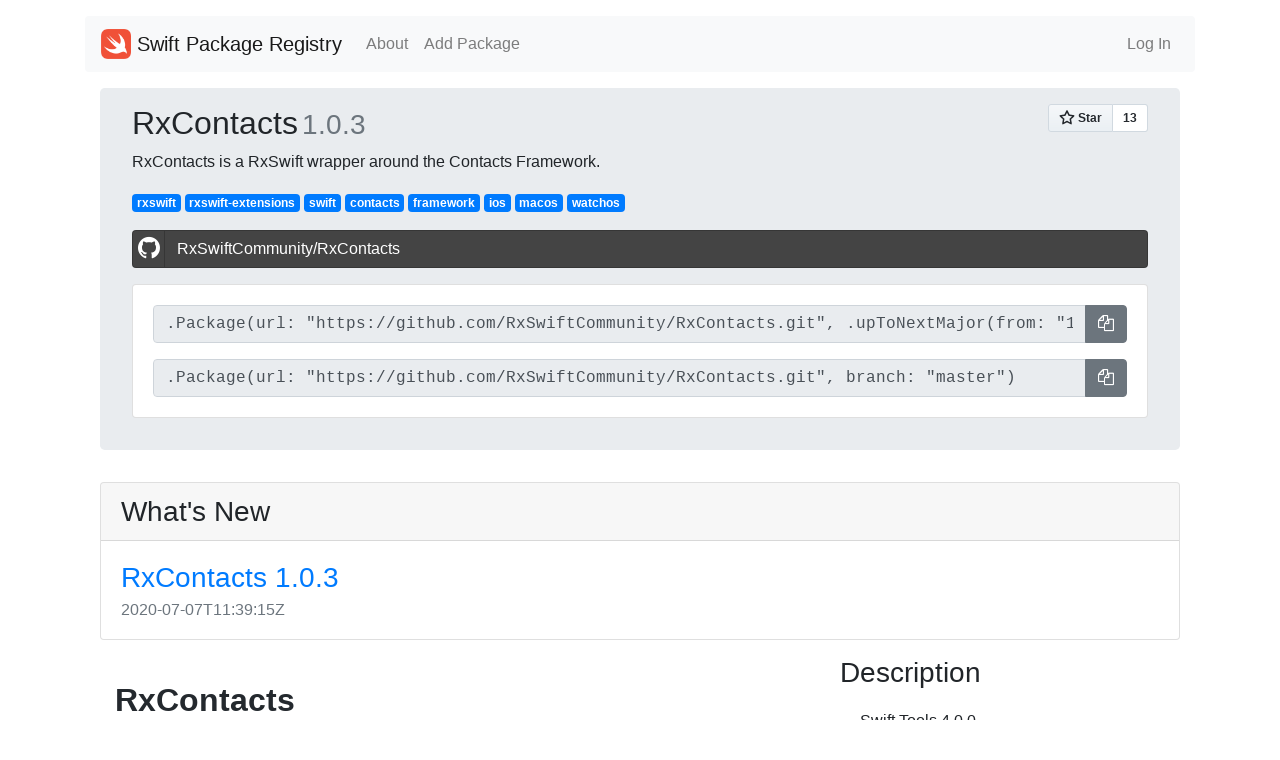

--- FILE ---
content_type: text/html; charset=utf-8
request_url: https://swiftpackageregistry.com/RxSwiftCommunity/RxContacts
body_size: 7470
content:
<!DOCTYPE html>
<html lang="en">
    <head>
        <meta charset="utf-8">
        <meta name="viewport" content="width=device-width, initial-scale=1, shrink-to-fit=no">

        
            <title>RxContacts - Swift Package Registry</title>
        

        <link rel="apple-touch-icon" sizes="57x57" href="/apple-icon-57x57.png">
        <link rel="apple-touch-icon" sizes="60x60" href="/apple-icon-60x60.png">
        <link rel="apple-touch-icon" sizes="72x72" href="/apple-icon-72x72.png">
        <link rel="apple-touch-icon" sizes="76x76" href="/apple-icon-76x76.png">
        <link rel="apple-touch-icon" sizes="114x114" href="/apple-icon-114x114.png">
        <link rel="apple-touch-icon" sizes="120x120" href="/apple-icon-120x120.png">
        <link rel="apple-touch-icon" sizes="144x144" href="/apple-icon-144x144.png">
        <link rel="apple-touch-icon" sizes="152x152" href="/apple-icon-152x152.png">
        <link rel="apple-touch-icon" sizes="180x180" href="/apple-icon-180x180.png">
        <link rel="icon" type="image/png" sizes="192x192"  href="/android-icon-192x192.png">
        <link rel="icon" type="image/png" sizes="32x32" href="/favicon-32x32.png">
        <link rel="icon" type="image/png" sizes="96x96" href="/favicon-96x96.png">
        <link rel="icon" type="image/png" sizes="16x16" href="/favicon-16x16.png">
        <link rel="manifest" href="/manifest.json">
        <meta name="msapplication-TileColor" content="#ffffff">
        <meta name="msapplication-TileImage" content="/ms-icon-144x144.png">
        <meta name="theme-color" content="#ffffff">

        <link rel="stylesheet" href="https://stackpath.bootstrapcdn.com/bootstrap/4.4.1/css/bootstrap.min.css" integrity="sha384-Vkoo8x4CGsO3+Hhxv8T/Q5PaXtkKtu6ug5TOeNV6gBiFeWPGFN9MuhOf23Q9Ifjh" crossorigin="anonymous"> <!--<link href="/css/bootstrap.css" rel="stylesheet" media="screen">-->
        <link href="https://stackpath.bootstrapcdn.com/font-awesome/4.7.0/css/font-awesome.min.css" rel="stylesheet" integrity="sha384-wvfXpqpZZVQGK6TAh5PVlGOfQNHSoD2xbE+QkPxCAFlNEevoEH3Sl0sibVcOQVnN" crossorigin="anonymous">

        <link href="https://cdnjs.cloudflare.com/ajax/libs/bootstrap-social/5.1.1/bootstrap-social.css" rel="stylesheet" type="text/css">

      <link rel="stylesheet" type="text/css" href="https://cdnjs.cloudflare.com/ajax/libs/github-markdown-css/4.0.0/github-markdown.min.css">

        <link rel="stylesheet" type="text/css" href="/css/style.css">
        


	</head>
    <body>
        <div class="container my-2">
            <nav class="navbar navbar-expand-lg navbar-light bg-light rounded my-3">
                <a class="navbar-brand" href="/">
                <img src="/images/Swift_logo.png" width="30" height="30" class="d-inline-block align-top" alt="">
                Swift Package Registry</a>
                <button class="navbar-toggler" type="button" data-toggle="collapse" data-target="#navbarSupportedContent" aria-controls="navbarSupportedContent" aria-expanded="false" aria-label="Toggle navigation">
                <span class="navbar-toggler-icon"></span>
                </button>
                <div class="collapse navbar-collapse" id="navbarSupportedContent">
                    <ul class="navbar-nav mr-auto">
                        <li class="nav-item"><a href="/about" class="nav-link">About</a></li>
                        <li class="nav-item"><a href="/add" class="nav-link">Add Package</a></li>
                    </ul>
                    <ul class="navbar-nav">
                        
                            <li class="nav-item"><a href="/login" class="nav-link">Log In</a></li>
                        
                    </ul>
                </div>
            </nav>
            <main role="main">
                <div class="container repo">
	
		
		
		
			<div class="jumbotron py-3">
				<div class="row">
					<div class="col">
						<div class="d-flex">
							<h2 class="align-self-baseline">
								
									RxContacts
								
							</h2>

							
							

							<h3 class="flex-fill align-self-baseline text-muted mx-1">1.0.3</h3>
						</div>
					</div>
					<div class="col d-flex">
						<span class="align-self-baseline align-self-end ml-auto"><a class="github-button" href="https://github.com/RxSwiftCommunity/RxContacts" data-icon="octicon-star" data-size="large" data-show-count="true" aria-label="Star RxSwiftCommunity/RxContacts on GitHub">Star</a></span>
					</div>	
				</div>

				<div>RxContacts is a RxSwift wrapper around the Contacts Framework.</div>

				
					<div class="my-3">
					
						<a class="badge badge-primary" href="/search?topic=rxswift">rxswift</a>
					
						<a class="badge badge-primary" href="/search?topic=rxswift-extensions">rxswift-extensions</a>
					
						<a class="badge badge-primary" href="/search?topic=swift">swift</a>
					
						<a class="badge badge-primary" href="/search?topic=contacts">contacts</a>
					
						<a class="badge badge-primary" href="/search?topic=framework">framework</a>
					
						<a class="badge badge-primary" href="/search?topic=ios">ios</a>
					
						<a class="badge badge-primary" href="/search?topic=macos">macos</a>
					
						<a class="badge badge-primary" href="/search?topic=watchos">watchos</a>
					
					</div>
				

				<a class="btn btn-block btn-social btn-github my-3" href="https://github.com/RxSwiftCommunity/RxContacts">
	    			<span class="fa fa-github"></span> RxSwiftCommunity/RxContacts
	 			</a>

	 			<div class="card my-3">
	 				<div class="card-body">

	 					
			 				<div class="input-group mb-3">
								<input readonly value=".Package(url: &quot;https://github.com/RxSwiftCommunity/RxContacts.git&quot;, .upToNextMajor(from: &quot;1.0.3&quot;))" class="form-control code-block" id="release-copy">
								<span class="input-group-append">
									<button class="btn clippy btn-secondary" data-clipboard-target="#release-copy" aria-label="Copy">
		    							<i class="fa fa-copy" aria-hidden="true"></i><span class="d-none" aria-hidden="true"> Copy</span>
									</button>
								</span>
							</div>
						

						<div class="input-group">
								<input readonly value=".Package(url: &quot;https://github.com/RxSwiftCommunity/RxContacts.git&quot;, branch: &quot;master&quot;)" class="form-control code-block" id="branch-copy">
								<span class="input-group-append">
									<button class="btn clippy btn-secondary" data-clipboard-target="#branch-copy" aria-label="Copy">
		    							<i class="fa fa-copy" aria-hidden="true"></i><span class="d-none" aria-hidden="true"> Copy</span>
									</button>
								</span>
						</div>
					</div>
				</div>
				
			</div>

			
			
				<div class="card my-md-3">
					<h3 class="card-header">What's New</h3>
					<div class="card-body whatsnew">
						<h3 class="card-title"><a href="https://github.com/RxSwiftCommunity/RxContacts/releases/tag/1.0.3">RxContacts 1.0.3</a></h3>
						<h6 class="text-muted card-subtitle">2020-07-07T11:39:15Z</h6>
						<div class="card-text markdown-body">
							
						</div>
					</div>
				</div>
			

			<div class="row">

				<div class="col-sm-8">
					<div class="readme">
						<div id="readme" class="md" data-path="README.md"><article class="markdown-body entry-content container-lg" itemprop="text"><div class="markdown-heading" dir="auto"><h1 class="heading-element" dir="auto">RxContacts</h1><a id="user-content-rxcontacts" class="anchor" aria-label="Permalink: RxContacts" href="https://github.com/RxSwiftCommunity/RxContacts/blob/1.0.3#rxcontacts"><svg class="octicon octicon-link" viewBox="0 0 16 16" version="1.1" width="16" height="16" aria-hidden="true"><path d="m7.775 3.275 1.25-1.25a3.5 3.5 0 1 1 4.95 4.95l-2.5 2.5a3.5 3.5 0 0 1-4.95 0 .751.751 0 0 1 .018-1.042.751.751 0 0 1 1.042-.018 1.998 1.998 0 0 0 2.83 0l2.5-2.5a2.002 2.002 0 0 0-2.83-2.83l-1.25 1.25a.751.751 0 0 1-1.042-.018.751.751 0 0 1-.018-1.042Zm-4.69 9.64a1.998 1.998 0 0 0 2.83 0l1.25-1.25a.751.751 0 0 1 1.042.018.751.751 0 0 1 .018 1.042l-1.25 1.25a3.5 3.5 0 1 1-4.95-4.95l2.5-2.5a3.5 3.5 0 0 1 4.95 0 .751.751 0 0 1-.018 1.042.751.751 0 0 1-1.042.018 1.998 1.998 0 0 0-2.83 0l-2.5 2.5a1.998 1.998 0 0 0 0 2.83Z"></path></svg></a></div>
<p dir="auto">RxContacts is a <a href="https://github.com/ReactiveX/RxSwift">RxSwift</a> wrapper around the <a href="https://developer.apple.com/documentation/contacts" rel="nofollow">Contacts Framework</a>.</p>
<p dir="auto"><a href="https://developer.apple.com/swift" rel="nofollow"><img src="https://camo.githubusercontent.com/3b22c2d067053bf78407ed669b12087942575e3b54064053d4d865f546abcaf5/68747470733a2f2f696d672e736869656c64732e696f2f62616467652f6c616e67756167652d7377696674342d6634383034312e7376673f7374796c653d666c61742d737175617265" alt="Language: Swift 4" data-canonical-src="https://img.shields.io/badge/language-swift4-f48041.svg?style=flat-square" style="max-width: 100%;"></a>
<a href="http://cocoapods.org/pods/RxContacts" rel="nofollow"><img src="https://camo.githubusercontent.com/58b5ff5e28c661b0008edc18403b4e9e38f34784ce371692ef89f75ce3ebe589/68747470733a2f2f696d672e736869656c64732e696f2f636f636f61706f64732f762f5278436f6e74616374732e7376673f7374796c653d666c61742d737175617265" alt="Version" data-canonical-src="https://img.shields.io/cocoapods/v/RxContacts.svg?style=flat-square" style="max-width: 100%;"></a>
<a href="http://cocoapods.org/pods/RxContacts" rel="nofollow"><img src="https://camo.githubusercontent.com/c290388114840c0b8c0805613dca00ccc9ca176af29dc2d8acd6455a6ee2eb2b/68747470733a2f2f696d672e736869656c64732e696f2f636f636f61706f64732f6c2f5278436f6e74616374732e7376673f7374796c653d666c61742d737175617265" alt="License" data-canonical-src="https://img.shields.io/cocoapods/l/RxContacts.svg?style=flat-square" style="max-width: 100%;"></a>
<a href="http://cocoapods.org/pods/RxContacts" rel="nofollow"><img src="https://camo.githubusercontent.com/8ed3733299c301070cfa5fd9894cb47348af02de6a17fb2b53bec0c391feb7a9/68747470733a2f2f696d672e736869656c64732e696f2f636f636f61706f64732f702f5278436f6e74616374732e7376673f7374796c653d666c61742d737175617265" alt="Platform" data-canonical-src="https://img.shields.io/cocoapods/p/RxContacts.svg?style=flat-square" style="max-width: 100%;"></a>
<a href="https://github.com/apple/swift-package-manager"><img src="https://camo.githubusercontent.com/372b2dc63a9eb0fb5b8a5b258f0a71a849af11d6b848cb3f23db4a070947e735/68747470733a2f2f696d672e736869656c64732e696f2f62616467652f53776966742532305061636b6167652532304d616e616765722d636f6d70617469626c652d627269676874677265656e2e7376673f7374796c653d666c61742d737175617265" alt="Swift Package Manager" data-canonical-src="https://img.shields.io/badge/Swift%20Package%20Manager-compatible-brightgreen.svg?style=flat-square" style="max-width: 100%;"></a>
<a href="https://github.com/Carthage/Carthage"><img src="https://camo.githubusercontent.com/7a60a01468ce67270d8b5c57b6d7e9423335013f7c819fd3acfb232337192e22/68747470733a2f2f696d672e736869656c64732e696f2f62616467652f43617274686167652d636f6d70617469626c652d3442433531442e7376673f7374796c653d666c61742d737175617265" alt="Carthage compatible" data-canonical-src="https://img.shields.io/badge/Carthage-compatible-4BC51D.svg?style=flat-square" style="max-width: 100%;"></a></p>
<div class="markdown-heading" dir="auto"><h2 class="heading-element" dir="auto">Requirements</h2><a id="user-content-requirements" class="anchor" aria-label="Permalink: Requirements" href="https://github.com/RxSwiftCommunity/RxContacts/blob/1.0.3#requirements"><svg class="octicon octicon-link" viewBox="0 0 16 16" version="1.1" width="16" height="16" aria-hidden="true"><path d="m7.775 3.275 1.25-1.25a3.5 3.5 0 1 1 4.95 4.95l-2.5 2.5a3.5 3.5 0 0 1-4.95 0 .751.751 0 0 1 .018-1.042.751.751 0 0 1 1.042-.018 1.998 1.998 0 0 0 2.83 0l2.5-2.5a2.002 2.002 0 0 0-2.83-2.83l-1.25 1.25a.751.751 0 0 1-1.042-.018.751.751 0 0 1-.018-1.042Zm-4.69 9.64a1.998 1.998 0 0 0 2.83 0l1.25-1.25a.751.751 0 0 1 1.042.018.751.751 0 0 1 .018 1.042l-1.25 1.25a3.5 3.5 0 1 1-4.95-4.95l2.5-2.5a3.5 3.5 0 0 1 4.95 0 .751.751 0 0 1-.018 1.042.751.751 0 0 1-1.042.018 1.998 1.998 0 0 0-2.83 0l-2.5 2.5a1.998 1.998 0 0 0 0 2.83Z"></path></svg></a></div>
<ul dir="auto">
<li>iOS 9.0+ / Mac OS X 10.12+ /  watchOS 3.0+</li>
<li>Xcode 9.0+</li>
</ul>
<div class="markdown-heading" dir="auto"><h2 class="heading-element" dir="auto">Installation</h2><a id="user-content-installation" class="anchor" aria-label="Permalink: Installation" href="https://github.com/RxSwiftCommunity/RxContacts/blob/1.0.3#installation"><svg class="octicon octicon-link" viewBox="0 0 16 16" version="1.1" width="16" height="16" aria-hidden="true"><path d="m7.775 3.275 1.25-1.25a3.5 3.5 0 1 1 4.95 4.95l-2.5 2.5a3.5 3.5 0 0 1-4.95 0 .751.751 0 0 1 .018-1.042.751.751 0 0 1 1.042-.018 1.998 1.998 0 0 0 2.83 0l2.5-2.5a2.002 2.002 0 0 0-2.83-2.83l-1.25 1.25a.751.751 0 0 1-1.042-.018.751.751 0 0 1-.018-1.042Zm-4.69 9.64a1.998 1.998 0 0 0 2.83 0l1.25-1.25a.751.751 0 0 1 1.042.018.751.751 0 0 1 .018 1.042l-1.25 1.25a3.5 3.5 0 1 1-4.95-4.95l2.5-2.5a3.5 3.5 0 0 1 4.95 0 .751.751 0 0 1-.018 1.042.751.751 0 0 1-1.042.018 1.998 1.998 0 0 0-2.83 0l-2.5 2.5a1.998 1.998 0 0 0 0 2.83Z"></path></svg></a></div>
<div class="markdown-heading" dir="auto"><h3 class="heading-element" dir="auto">CocoaPods</h3><a id="user-content-cocoapods" class="anchor" aria-label="Permalink: CocoaPods" href="https://github.com/RxSwiftCommunity/RxContacts/blob/1.0.3#cocoapods"><svg class="octicon octicon-link" viewBox="0 0 16 16" version="1.1" width="16" height="16" aria-hidden="true"><path d="m7.775 3.275 1.25-1.25a3.5 3.5 0 1 1 4.95 4.95l-2.5 2.5a3.5 3.5 0 0 1-4.95 0 .751.751 0 0 1 .018-1.042.751.751 0 0 1 1.042-.018 1.998 1.998 0 0 0 2.83 0l2.5-2.5a2.002 2.002 0 0 0-2.83-2.83l-1.25 1.25a.751.751 0 0 1-1.042-.018.751.751 0 0 1-.018-1.042Zm-4.69 9.64a1.998 1.998 0 0 0 2.83 0l1.25-1.25a.751.751 0 0 1 1.042.018.751.751 0 0 1 .018 1.042l-1.25 1.25a3.5 3.5 0 1 1-4.95-4.95l2.5-2.5a3.5 3.5 0 0 1 4.95 0 .751.751 0 0 1-.018 1.042.751.751 0 0 1-1.042.018 1.998 1.998 0 0 0-2.83 0l-2.5 2.5a1.998 1.998 0 0 0 0 2.83Z"></path></svg></a></div>
<p dir="auto"><a href="http://cocoapods.org" rel="nofollow">CocoaPods</a> is a dependency manager for Cocoa projects. You can install it with the following command:</p>
<div class="highlight highlight-source-shell notranslate position-relative overflow-auto" dir="auto" data-snippet-clipboard-copy-content="$ gem install cocoapods"><pre>$ gem install cocoapods</pre></div>
<p dir="auto">To integrate RxContacts into your Xcode project using CocoaPods, specify it in your <code>Podfile</code>:</p>
<div class="highlight highlight-source-ruby notranslate position-relative overflow-auto" dir="auto" data-snippet-clipboard-copy-content="source 'https://github.com/CocoaPods/Specs.git'
platform :ios, '8.0'
use_frameworks!

pod 'RxContacts'
"><pre><span class="pl-en">source</span> <span class="pl-s">'https://github.com/CocoaPods/Specs.git'</span>
<span class="pl-en">platform</span> <span class="pl-pds">:ios</span><span class="pl-kos">,</span> <span class="pl-s">'8.0'</span>
<span class="pl-en">use_frameworks!</span>

<span class="pl-en">pod</span> <span class="pl-s">'RxContacts'</span></pre></div>
<p dir="auto">Then, run the following command:</p>
<div class="highlight highlight-source-shell notranslate position-relative overflow-auto" dir="auto" data-snippet-clipboard-copy-content="$ pod install"><pre>$ pod install</pre></div>
<div class="markdown-heading" dir="auto"><h3 class="heading-element" dir="auto">Carthage</h3><a id="user-content-carthage" class="anchor" aria-label="Permalink: Carthage" href="https://github.com/RxSwiftCommunity/RxContacts/blob/1.0.3#carthage"><svg class="octicon octicon-link" viewBox="0 0 16 16" version="1.1" width="16" height="16" aria-hidden="true"><path d="m7.775 3.275 1.25-1.25a3.5 3.5 0 1 1 4.95 4.95l-2.5 2.5a3.5 3.5 0 0 1-4.95 0 .751.751 0 0 1 .018-1.042.751.751 0 0 1 1.042-.018 1.998 1.998 0 0 0 2.83 0l2.5-2.5a2.002 2.002 0 0 0-2.83-2.83l-1.25 1.25a.751.751 0 0 1-1.042-.018.751.751 0 0 1-.018-1.042Zm-4.69 9.64a1.998 1.998 0 0 0 2.83 0l1.25-1.25a.751.751 0 0 1 1.042.018.751.751 0 0 1 .018 1.042l-1.25 1.25a3.5 3.5 0 1 1-4.95-4.95l2.5-2.5a3.5 3.5 0 0 1 4.95 0 .751.751 0 0 1-.018 1.042.751.751 0 0 1-1.042.018 1.998 1.998 0 0 0-2.83 0l-2.5 2.5a1.998 1.998 0 0 0 0 2.83Z"></path></svg></a></div>
<p dir="auto"><a href="https://github.com/Carthage/Carthage">Carthage</a> is a decentralized dependency manager that automates the process of adding frameworks to your Cocoa application.</p>
<p dir="auto">You can install Carthage with <a href="http://brew.sh/" rel="nofollow">Homebrew</a> using the following command:</p>
<div class="highlight highlight-source-shell notranslate position-relative overflow-auto" dir="auto" data-snippet-clipboard-copy-content="$ brew update
$ brew install carthage"><pre>$ brew update
$ brew install carthage</pre></div>
<p dir="auto">To integrate RxContacts into your Xcode project using Carthage, specify it in your <code>Cartfile</code>:</p>
<div class="snippet-clipboard-content notranslate position-relative overflow-auto" data-snippet-clipboard-copy-content="github &quot;SwiftyContacts/RxContacts&quot; ~&gt; 0.1"><pre lang="ogdl" class="notranslate"><code>github "SwiftyContacts/RxContacts" ~&gt; 0.1
</code></pre></div>
<div class="markdown-heading" dir="auto"><h3 class="heading-element" dir="auto">Swift Package Manager</h3><a id="user-content-swift-package-manager" class="anchor" aria-label="Permalink: Swift Package Manager" href="https://github.com/RxSwiftCommunity/RxContacts/blob/1.0.3#swift-package-manager"><svg class="octicon octicon-link" viewBox="0 0 16 16" version="1.1" width="16" height="16" aria-hidden="true"><path d="m7.775 3.275 1.25-1.25a3.5 3.5 0 1 1 4.95 4.95l-2.5 2.5a3.5 3.5 0 0 1-4.95 0 .751.751 0 0 1 .018-1.042.751.751 0 0 1 1.042-.018 1.998 1.998 0 0 0 2.83 0l2.5-2.5a2.002 2.002 0 0 0-2.83-2.83l-1.25 1.25a.751.751 0 0 1-1.042-.018.751.751 0 0 1-.018-1.042Zm-4.69 9.64a1.998 1.998 0 0 0 2.83 0l1.25-1.25a.751.751 0 0 1 1.042.018.751.751 0 0 1 .018 1.042l-1.25 1.25a3.5 3.5 0 1 1-4.95-4.95l2.5-2.5a3.5 3.5 0 0 1 4.95 0 .751.751 0 0 1-.018 1.042.751.751 0 0 1-1.042.018 1.998 1.998 0 0 0-2.83 0l-2.5 2.5a1.998 1.998 0 0 0 0 2.83Z"></path></svg></a></div>
<p dir="auto">To use RxContacts as a <a href="https://swift.org/package-manager/" rel="nofollow">Swift Package Manager</a> package just add the following in your Package.swift file.</p>
<div class="highlight highlight-source-swift notranslate position-relative overflow-auto" dir="auto" data-snippet-clipboard-copy-content="import PackageDescription

let package = Package(
    name: &quot;HelloContacts&quot;,
    dependencies: [
        .Package(url: &quot;https://github.com/satishbabariya/RxContacts&quot;, &quot;0.1&quot;)
    ]
)"><pre><span class="pl-k">import</span> PackageDescription

<span class="pl-k">let</span> <span class="pl-s1"><span class="pl-k">package</span></span> <span class="pl-c1">=</span> <span class="pl-en">Package</span><span class="pl-kos">(</span>
    name<span class="pl-kos">:</span> <span class="pl-s">"</span><span class="pl-s">HelloContacts</span><span class="pl-s">"</span><span class="pl-kos">,</span>
    dependencies<span class="pl-kos">:</span> <span class="pl-kos">[</span>
        <span class="pl-kos">.</span>Package<span class="pl-kos">(</span>url<span class="pl-kos">:</span> <span class="pl-s">"</span><span class="pl-s">https://github.com/satishbabariya/RxContacts</span><span class="pl-s">"</span><span class="pl-kos">,</span> <span class="pl-s">"</span><span class="pl-s">0.1</span><span class="pl-s">"</span><span class="pl-kos">)</span>
    <span class="pl-kos">]</span>
<span class="pl-kos">)</span></pre></div>
<div class="markdown-heading" dir="auto"><h3 class="heading-element" dir="auto">Manually</h3><a id="user-content-manually" class="anchor" aria-label="Permalink: Manually" href="https://github.com/RxSwiftCommunity/RxContacts/blob/1.0.3#manually"><svg class="octicon octicon-link" viewBox="0 0 16 16" version="1.1" width="16" height="16" aria-hidden="true"><path d="m7.775 3.275 1.25-1.25a3.5 3.5 0 1 1 4.95 4.95l-2.5 2.5a3.5 3.5 0 0 1-4.95 0 .751.751 0 0 1 .018-1.042.751.751 0 0 1 1.042-.018 1.998 1.998 0 0 0 2.83 0l2.5-2.5a2.002 2.002 0 0 0-2.83-2.83l-1.25 1.25a.751.751 0 0 1-1.042-.018.751.751 0 0 1-.018-1.042Zm-4.69 9.64a1.998 1.998 0 0 0 2.83 0l1.25-1.25a.751.751 0 0 1 1.042.018.751.751 0 0 1 .018 1.042l-1.25 1.25a3.5 3.5 0 1 1-4.95-4.95l2.5-2.5a3.5 3.5 0 0 1 4.95 0 .751.751 0 0 1-.018 1.042.751.751 0 0 1-1.042.018 1.998 1.998 0 0 0-2.83 0l-2.5 2.5a1.998 1.998 0 0 0 0 2.83Z"></path></svg></a></div>
<p dir="auto">If you prefer not to use either of the aforementioned dependency managers, you can integrate RxContacts into your project manually.</p>
<div class="markdown-heading" dir="auto"><h4 class="heading-element" dir="auto">Embeded Binaries</h4><a id="user-content-embeded-binaries" class="anchor" aria-label="Permalink: Embeded Binaries" href="https://github.com/RxSwiftCommunity/RxContacts/blob/1.0.3#embeded-binaries"><svg class="octicon octicon-link" viewBox="0 0 16 16" version="1.1" width="16" height="16" aria-hidden="true"><path d="m7.775 3.275 1.25-1.25a3.5 3.5 0 1 1 4.95 4.95l-2.5 2.5a3.5 3.5 0 0 1-4.95 0 .751.751 0 0 1 .018-1.042.751.751 0 0 1 1.042-.018 1.998 1.998 0 0 0 2.83 0l2.5-2.5a2.002 2.002 0 0 0-2.83-2.83l-1.25 1.25a.751.751 0 0 1-1.042-.018.751.751 0 0 1-.018-1.042Zm-4.69 9.64a1.998 1.998 0 0 0 2.83 0l1.25-1.25a.751.751 0 0 1 1.042.018.751.751 0 0 1 .018 1.042l-1.25 1.25a3.5 3.5 0 1 1-4.95-4.95l2.5-2.5a3.5 3.5 0 0 1 4.95 0 .751.751 0 0 1-.018 1.042.751.751 0 0 1-1.042.018 1.998 1.998 0 0 0-2.83 0l-2.5 2.5a1.998 1.998 0 0 0 0 2.83Z"></path></svg></a></div>
<ul dir="auto">
<li>Download the latest release from <a href="https://github.com/satishbabariya/RxContacts/releases">https://github.com/satishbabariya/RxContacts/releases</a></li>
<li>Next, select your application project in the Project Navigator (blue project icon) to navigate to the target configuration window and select the application target under the "Targets" heading in the sidebar.</li>
<li>In the tab bar at the top of that window, open the "General" panel.</li>
<li>Click on the <code>+</code> button under the "Embedded Binaries" section.</li>
<li>Add the downloaded <code>RxContacts.framework</code>.</li>
<li>And that's it!</li>
</ul>
<div class="markdown-heading" dir="auto"><h2 class="heading-element" dir="auto">Get started</h2><a id="user-content-get-started" class="anchor" aria-label="Permalink: Get started" href="https://github.com/RxSwiftCommunity/RxContacts/blob/1.0.3#get-started"><svg class="octicon octicon-link" viewBox="0 0 16 16" version="1.1" width="16" height="16" aria-hidden="true"><path d="m7.775 3.275 1.25-1.25a3.5 3.5 0 1 1 4.95 4.95l-2.5 2.5a3.5 3.5 0 0 1-4.95 0 .751.751 0 0 1 .018-1.042.751.751 0 0 1 1.042-.018 1.998 1.998 0 0 0 2.83 0l2.5-2.5a2.002 2.002 0 0 0-2.83-2.83l-1.25 1.25a.751.751 0 0 1-1.042-.018.751.751 0 0 1-.018-1.042Zm-4.69 9.64a1.998 1.998 0 0 0 2.83 0l1.25-1.25a.751.751 0 0 1 1.042.018.751.751 0 0 1 .018 1.042l-1.25 1.25a3.5 3.5 0 1 1-4.95-4.95l2.5-2.5a3.5 3.5 0 0 1 4.95 0 .751.751 0 0 1-.018 1.042.751.751 0 0 1-1.042.018 1.998 1.998 0 0 0-2.83 0l-2.5 2.5a1.998 1.998 0 0 0 0 2.83Z"></path></svg></a></div>
<div class="highlight highlight-source-swift notranslate position-relative overflow-auto" dir="auto" data-snippet-clipboard-copy-content="
import RxContacts

store.rx.requestAccess(for: CNEntityType.contacts).subscribe { (event) in
            switch event{
            case .next(let bool):
                break
            case .error(let error):
                break
            case .completed:
                break
            }
        }
        "><pre><span class="pl-k">import</span> RxContacts

store<span class="pl-kos">.</span>rx<span class="pl-kos">.</span><span class="pl-en">requestAccess</span><span class="pl-kos">(</span>for<span class="pl-kos">:</span> <span class="pl-smi">CNEntityType</span><span class="pl-kos">.</span>contacts<span class="pl-kos">)</span><span class="pl-kos">.</span><span class="pl-en">subscribe</span> <span class="pl-kos">{</span> <span class="pl-kos">(</span>event<span class="pl-kos">)</span> <span class="pl-k">in</span>
            <span class="pl-k">switch</span> event<span class="pl-kos">{</span>
            <span class="pl-k">case</span> <span class="pl-kos">.</span>next<span class="pl-kos">(</span><span class="pl-s1"><span class="pl-k">let</span> bool</span><span class="pl-kos">)</span><span class="pl-kos">:</span>
                <span class="pl-k">break</span>
            <span class="pl-k">case</span> <span class="pl-kos">.</span>error<span class="pl-kos">(</span><span class="pl-s1"><span class="pl-k">let</span> error</span><span class="pl-kos">)</span><span class="pl-kos">:</span>
                <span class="pl-k">break</span>
            <span class="pl-k">case</span> <span class="pl-kos">.</span>completed<span class="pl-kos">:</span>
                <span class="pl-k">break</span>
            <span class="pl-kos">}</span>
        <span class="pl-kos">}</span>
        </pre></div>
<p dir="auto">Notifications</p>
<div class="highlight highlight-source-swift notranslate position-relative overflow-auto" dir="auto" data-snippet-clipboard-copy-content="
//Posted notifications when changes occur in another CNContactStore.

store.rx.didChange().subscribe { (event) in
            
}
"><pre>//Posted notifications when changes occur in another CNContactStore.

store<span class="pl-kos">.</span>rx<span class="pl-kos">.</span><span class="pl-en">didChange</span><span class="pl-kos">(</span><span class="pl-kos">)</span><span class="pl-kos">.</span><span class="pl-en">subscribe</span> <span class="pl-kos">{</span> <span class="pl-kos">(</span>event<span class="pl-kos">)</span> <span class="pl-k">in</span>
            
<span class="pl-kos">}</span></pre></div>
<p dir="auto">Methods</p>
<div class="highlight highlight-source-swift notranslate position-relative overflow-auto" dir="auto" data-snippet-clipboard-copy-content="
unifiedContacts(matching predicate: NSPredicate, keysToFetch keys: [CNKeyDescriptor])
unifiedContact(withIdentifier identifier: String, keysToFetch keys: [CNKeyDescriptor])
groups(matching predicate: NSPredicate?)
containers(matching predicate: NSPredicate?) 
enumerateContacts(with fetchRequest: CNContactFetchRequest) 
execute(_ saveRequest: CNSaveRequest) 

"><pre><span class="pl-en">unifiedContacts</span><span class="pl-kos">(</span>matching predicate<span class="pl-kos">:</span> NSPredicate<span class="pl-kos">,</span> keysToFetch keys<span class="pl-kos">:</span> <span class="pl-kos">[</span>CNKeyDescriptor<span class="pl-kos">]</span><span class="pl-kos">)</span>
<span class="pl-en">unifiedContact</span><span class="pl-kos">(</span>withIdentifier identifier<span class="pl-kos">:</span> String<span class="pl-kos">,</span> keysToFetch keys<span class="pl-kos">:</span> <span class="pl-kos">[</span>CNKeyDescriptor<span class="pl-kos">]</span><span class="pl-kos">)</span>
<span class="pl-en">groups</span><span class="pl-kos">(</span>matching predicate<span class="pl-kos">:</span> NSPredicate<span class="pl-c1"><span class="pl-c1">?</span></span><span class="pl-kos">)</span>
<span class="pl-en">containers</span><span class="pl-kos">(</span>matching predicate<span class="pl-kos">:</span> NSPredicate<span class="pl-c1"><span class="pl-c1">?</span></span><span class="pl-kos">)</span> 
<span class="pl-en">enumerateContacts</span><span class="pl-kos">(</span>with fetchRequest<span class="pl-kos">:</span> CNContactFetchRequest<span class="pl-kos">)</span> 
<span class="pl-en">execute</span><span class="pl-kos">(</span>_ saveRequest<span class="pl-kos">:</span> CNSaveRequest<span class="pl-kos">)</span> 
</pre></div>
</article></div>
					</div>
				</div>

				<div class="col-sm-4">
					<h3>Description</h3>

					<ul class="list-group list-group-flush">
						<li class="list-group-item">Swift Tools 4.0.0</li>
					</ul>

					<button type="button" class="btn btn-link" data-toggle="modal" data-target=".bd-description-modal">View Raw Output</button>

					<div class="modal fade bd-description-modal" tabindex="-1" role="dialog" aria-labelledby="mySmallModalLabel" aria-hidden="true">
					  <div class="modal-dialog modal-xl" role="document">
						<div class="modal-content">
							<div class="modal-header">
								<h5 class="modal-title">Description</h5>
								<button type="button" class="close" data-dismiss="modal" aria-label="Close">
								  <span aria-hidden="true">&times;</span>
								</button>
							   </div>
							<div class="modal-body">
								<pre>{
  &#34;name&#34;: &#34;RxContacts&#34;,
  &#34;path&#34;: &#34;/usr/src/package&#34;,
  &#34;targets&#34;: [
    {
      &#34;name&#34;: &#34;RxContactsTests&#34;,
      &#34;path&#34;: &#34;Tests/RxContactsTests&#34;,
      &#34;type&#34;: &#34;test&#34;,
      &#34;c99name&#34;: &#34;RxContactsTests&#34;,
      &#34;sources&#34;: [
        &#34;RxContactsTests.swift&#34;
      ],
      &#34;module_type&#34;: &#34;SwiftTarget&#34;,
      &#34;target_dependencies&#34;: [
        &#34;RxContacts&#34;
      ]
    },
    {
      &#34;name&#34;: &#34;RxContacts&#34;,
      &#34;path&#34;: &#34;Sources&#34;,
      &#34;type&#34;: &#34;library&#34;,
      &#34;c99name&#34;: &#34;RxContacts&#34;,
      &#34;sources&#34;: [
        &#34;RxContacts.swift&#34;
      ],
      &#34;module_type&#34;: &#34;SwiftTarget&#34;,
      &#34;product_memberships&#34;: [
        &#34;RxContacts&#34;
      ],
      &#34;product_dependencies&#34;: [
        &#34;RxSwift&#34;,
        &#34;RxCocoa&#34;
      ]
    }
  ],
  &#34;products&#34;: [
    {
      &#34;name&#34;: &#34;RxContacts&#34;,
      &#34;type&#34;: {
        &#34;library&#34;: [
          &#34;automatic&#34;
        ]
      },
      &#34;targets&#34;: [
        &#34;RxContacts&#34;
      ]
    }
  ],
  &#34;platforms&#34;: [],
  &#34;dependencies&#34;: [
    {
      &#34;url&#34;: &#34;https://github.com/ReactiveX/RxSwift.git&#34;,
      &#34;type&#34;: &#34;sourceControl&#34;,
      &#34;identity&#34;: &#34;rxswift&#34;,
      &#34;requirement&#34;: {
        &#34;range&#34;: [
          {
            &#34;lower_bound&#34;: &#34;5.0.0&#34;,
            &#34;upper_bound&#34;: &#34;6.0.0&#34;
          }
        ]
      }
    }
  ],
  &#34;tools_version&#34;: &#34;4.0&#34;,
  &#34;manifest_display_name&#34;: &#34;RxContacts&#34;
}</pre>
							</div>
						</div>
					  </div>
					</div>

					<button type="button" class="btn btn-link" data-toggle="modal" data-target=".bd-dump-modal">View Package</button>

					<a href="/RxSwiftCommunity" class="btn btn-link">View More Packages from this Author</a>

					<div class="modal fade bd-dump-modal" tabindex="-1" role="dialog" aria-labelledby="mySmallModalLabel" aria-hidden="true">
					  <div class="modal-dialog modal-xl" role="document">
						<div class="modal-content">
							<div class="modal-header">
								<h5 class="modal-title">Package Dump</h5>
								<button type="button" class="close" data-dismiss="modal" aria-label="Close">
								  <span aria-hidden="true">&times;</span>
								</button>
							   </div>
							<div class="modal-body">
								<pre>{
  &#34;name&#34;: &#34;RxContacts&#34;,
  &#34;traits&#34;: [],
  &#34;targets&#34;: [
    {
      &#34;name&#34;: &#34;RxContacts&#34;,
      &#34;path&#34;: &#34;Sources&#34;,
      &#34;type&#34;: &#34;regular&#34;,
      &#34;exclude&#34;: [],
      &#34;settings&#34;: [],
      &#34;resources&#34;: [],
      &#34;dependencies&#34;: [
        {
          &#34;byName&#34;: [
            &#34;RxSwift&#34;,
            null
          ]
        },
        {
          &#34;byName&#34;: [
            &#34;RxCocoa&#34;,
            null
          ]
        }
      ],
      &#34;packageAccess&#34;: false
    },
    {
      &#34;name&#34;: &#34;RxContactsTests&#34;,
      &#34;type&#34;: &#34;test&#34;,
      &#34;exclude&#34;: [],
      &#34;settings&#34;: [],
      &#34;resources&#34;: [],
      &#34;dependencies&#34;: [
        {
          &#34;byName&#34;: [
            &#34;RxContacts&#34;,
            null
          ]
        }
      ],
      &#34;packageAccess&#34;: false
    }
  ],
  &#34;products&#34;: [
    {
      &#34;name&#34;: &#34;RxContacts&#34;,
      &#34;type&#34;: {
        &#34;library&#34;: [
          &#34;automatic&#34;
        ]
      },
      &#34;targets&#34;: [
        &#34;RxContacts&#34;
      ]
    }
  ],
  &#34;pkgConfig&#34;: null,
  &#34;platforms&#34;: [],
  &#34;providers&#34;: null,
  &#34;packageKind&#34;: {
    &#34;root&#34;: [
      &#34;/usr/src/package&#34;
    ]
  },
  &#34;dependencies&#34;: [
    {
      &#34;sourceControl&#34;: [
        {
          &#34;traits&#34;: [
            {
              &#34;name&#34;: &#34;default&#34;
            }
          ],
          &#34;identity&#34;: &#34;rxswift&#34;,
          &#34;location&#34;: {
            &#34;remote&#34;: [
              {
                &#34;urlString&#34;: &#34;https://github.com/ReactiveX/RxSwift.git&#34;
              }
            ]
          },
          &#34;requirement&#34;: {
            &#34;range&#34;: [
              {
                &#34;lowerBound&#34;: &#34;5.0.0&#34;,
                &#34;upperBound&#34;: &#34;6.0.0&#34;
              }
            ]
          },
          &#34;productFilter&#34;: null
        }
      ]
    }
  ],
  &#34;toolsVersion&#34;: {
    &#34;_version&#34;: &#34;4.0.0&#34;
  },
  &#34;cLanguageStandard&#34;: null,
  &#34;cxxLanguageStandard&#34;: null,
  &#34;swiftLanguageVersions&#34;: null
}</pre>
							</div>
						</div>
					  </div>
					</div>

					<h3>Dependencies</h3>

					<ul class="list-group list-group-flush">
					

						
							
							
								
								<li class="list-group-item d-flex justify-content-between align-items-center"><a href="/ReactiveX/RxSwift">RxSwift</a><span class="badge badge-secondary badge-pill">5.1.3</span></li>
							
						
					
					</ul>


					<button type="button" class="btn btn-link" data-toggle="modal" data-target=".bd-example-modal-sm">View Raw Output</button>

					<div class="modal fade bd-example-modal-sm" tabindex="-1" role="dialog" aria-labelledby="mySmallModalLabel" aria-hidden="true">
					  <div class="modal-dialog modal-xl" role="document">

						<div class="modal-content">
							<div class="modal-header">
								<h5 class="modal-title">Dependencies</h5>
								<button type="button" class="close" data-dismiss="modal" aria-label="Close">
								  <span aria-hidden="true">&times;</span>
								</button>
							   </div>
							<div class="modal-body">
								<pre>{
  &#34;url&#34;: &#34;/usr/src/package&#34;,
  &#34;name&#34;: &#34;RxContacts&#34;,
  &#34;path&#34;: &#34;/usr/src/package&#34;,
  &#34;version&#34;: &#34;unspecified&#34;,
  &#34;identity&#34;: &#34;package&#34;,
  &#34;dependencies&#34;: [
    {
      &#34;url&#34;: &#34;https://github.com/ReactiveX/RxSwift.git&#34;,
      &#34;name&#34;: &#34;RxSwift&#34;,
      &#34;path&#34;: &#34;/usr/src/package/.build/checkouts/RxSwift&#34;,
      &#34;version&#34;: &#34;5.1.3&#34;,
      &#34;identity&#34;: &#34;rxswift&#34;,
      &#34;dependencies&#34;: []
    }
  ]
}</pre>
							</div>
						</div>
					  </div>
					</div>

				</div>
			</div>

			<small class="text-muted">Last updated: Fri Dec 05 2025 15:01:01 GMT-1000 (Hawaii-Aleutian Standard Time)</small>
	
</div>
            </main>

            <footer class="pt-4 my-3 pt-md-5 border-top">
                <div class="container">
                    <div class="row">
                        <div class="col">
                            <a href="/whoami"><img src="/images/Swift_logo.png" width="24" height="24" class="mb-2" alt=""></a>
                            <small class="mx-1 text-muted">9744 successfully parsed packages</small>
                            <small class="d-block mb-3 text-muted">Copyright &copy; 2020 All rights reserved.</small>
                            <small class="d-block mb-3 text-muted">Swift and the Swift logo are trademarks of Apple Inc.</small>
                        </div>
                        <div class="col">
                            <h5><a href="/about">About</a></h5>
                            <ul class="list-unstyled text-small">
                                <li><a href="https://twitter.com/twodayslate">Twitter</a></li>
                                <li><a href="https://zac.gorak.us">zac.gorak.us</a></li>
                            </ul>
                        </div>

                        <div class="col">
                            <h5>GitHub</h5>
                            <ul class="list-unstyled text-small">
                                <li><a href="https://github.com/marketplace/swift-package-registry">GitHub MarketPlace</a>
                                <li><a href="https://github.com/apps/swift-package-registry">GitHub App</a></li>
                                <li><a href="https://github.com/marketplace/actions/swift-package-registry">GitHub Action</a></li>
                                <li><a href="https://github.com/twodayslate/swift-package-registry/">GitHub Repository</a></li>
                            </ul>
                        </div>

                    </div>
                </div>
            </footer>
        </div>
        <script src="https://code.jquery.com/jquery-3.4.1.slim.min.js" integrity="sha384-J6qa4849blE2+poT4WnyKhv5vZF5SrPo0iEjwBvKU7imGFAV0wwj1yYfoRSJoZ+n" crossorigin="anonymous"></script>
        <script src="https://cdn.jsdelivr.net/npm/popper.js@1.16.0/dist/umd/popper.min.js" integrity="sha384-Q6E9RHvbIyZFJoft+2mJbHaEWldlvI9IOYy5n3zV9zzTtmI3UksdQRVvoxMfooAo" crossorigin="anonymous"></script>
        <script src="https://stackpath.bootstrapcdn.com/bootstrap/4.4.1/js/bootstrap.min.js" integrity="sha384-wfSDF2E50Y2D1uUdj0O3uMBJnjuUD4Ih7YwaYd1iqfktj0Uod8GCExl3Og8ifwB6" crossorigin="anonymous"></script>

        <script src="https://stackpath.bootstrapcdn.com/bootstrap/4.4.1/js/bootstrap.bundle.min.js" integrity="sha384-6khuMg9gaYr5AxOqhkVIODVIvm9ynTT5J4V1cfthmT+emCG6yVmEZsRHdxlotUnm" crossorigin="anonymous"></script>
        <script async defer src="https://buttons.github.io/buttons.js"></script>

        <script src="https://cdnjs.cloudflare.com/ajax/libs/clipboard.js/2.0.4/clipboard.min.js"></script>

        <script type="text/javascript">
        $(function () {
		  $('[data-toggle="tooltip"]').tooltip()
		})

        var btns = document.querySelectorAll('.clippy');
    var clipboard = new ClipboardJS(btns);

    clipboard.on('success', function(e) {
        console.log(e);
    });

    clipboard.on('error', function(e) {
        console.log(e);
    });
		</script>
    </body>
</html>


--- FILE ---
content_type: text/css
request_url: https://swiftpackageregistry.com/css/style.css
body_size: -11
content:
.code-block {
	font-family: SFMono-Regular,Menlo,Monaco,Consolas,"Liberation Mono","Courier New",monospace
}